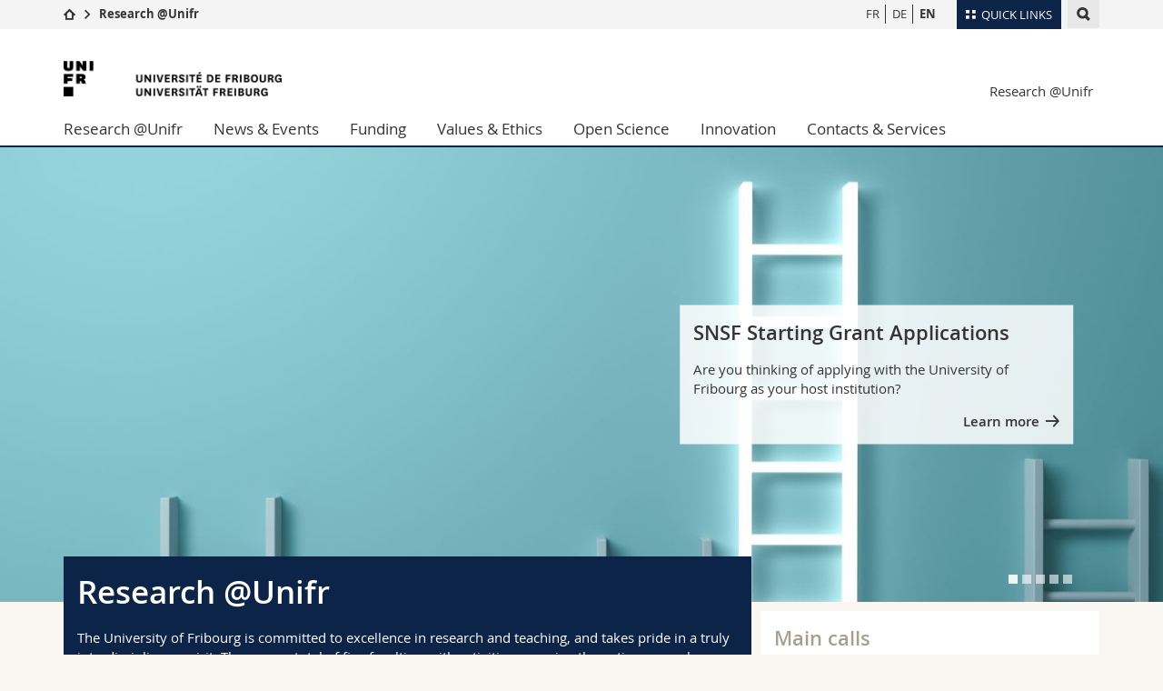

--- FILE ---
content_type: text/html; charset=UTF-8
request_url: https://www.unifr.ch/research/en/
body_size: 10659
content:

<!--[if lt IE 9]><!DOCTYPE html PUBLIC "-//W3C//DTD XHTML 1.1//EN" "http://www.w3.org/TR/xhtml11/DTD/xhtml11.dtd"><![endif]-->
<!--[if gt IE 8]><!-->
<!DOCTYPE html>
<!--<![endif]-->
<!--[if lt IE 7]><html xmlns="http://www.w3.org/1999/xhtml" class="lt-ie9 lt-ie8 lt-ie7"> <![endif]-->
<!--[if IE 7]><html xmlns="http://www.w3.org/1999/xhtml" class="lt-ie9 lt-ie8"> <![endif]-->
<!--[if IE 8]><html xmlns="http://www.w3.org/1999/xhtml" class="lt-ie9"> <![endif]-->
<!--[if IE 9]><html class="ie9"> <![endif]-->
<!--[if gt IE 9]><!-->
<html lang="en"><!--<![endif]-->
<head>
	<link rel="preconnect" href="https://cdn.unifr.ch" />
	<link rel="dns-prefetch" href="https://www.googletagmanager.com" />
	<link rel="dns-prefetch" href="https://www.google.com" />
	<link rel="preload" href="https://cdn.unifr.ch/Assets/fonts/OpenSans-Regular-webfont.woff" as="font" type="font/woff" crossorigin>
	<link rel="preload" href="https://cdn.unifr.ch/Assets/fonts/OpenSans-Semibold-webfont.woff" as="font" type="font/woff" crossorigin>
	<link rel="preload" href="https://cdn.unifr.ch/Assets/fonts/OpenSans-Bold-webfont.woff" as="font" type="font/woff" crossorigin>
	<link rel="preload" href="https://cdn.unifr.ch/Assets/fonts/OpenSans-Light-webfont.woff" as="font" type="font/woff" crossorigin>
    <meta http-equiv="X-UA-Compatible" content="IE=edge,chrome=1"/>
    <meta charset="utf-8"/>
    <meta name="viewport" content="width=device-width, initial-scale=1"/>
    <title>Research at the University of Fribourg (homepage) | Research Promotion Service  | University of Fribourg</title>
    <meta name="description" content="">
    <meta name="language" content="en" />
    <meta name="robots" content="index, follow">
    <base href="//www.unifr.ch/research/en/" />
    <link rel="canonical" href="https://www.unifr.ch/research/en/" />
    <link href="//cdn.unifr.ch/uf/v2.4.5/css/bootstrap.css" rel="stylesheet" media="all" type="text/css" crossorigin  />
    <link href="//cdn.unifr.ch/uf/v2.4.5/css/main.css" rel="stylesheet" media="all" type="text/css" crossorigin />
    <link rel="shortcut icon" type="image/ico" href="https://cdn.unifr.ch/sharedconfig/favicon/favicon.ico" />
    
     <!-- Load IE8 specific styles--><!--[if lt IE 9]>
    <link href="//cdn.unifr.ch/uf/v2.4.5/css/old_ie.css" rel="stylesheet" /><![endif]-->
    <script src="//cdn.unifr.ch/uf/v2.4.5/js/modernizr.js" crossorigin ></script>
    <!-- Spiders alternative page -->
    
        <link rel="alternate" hreflang="en" href="https://www.unifr.ch/research/en/" id="alt_hreflang_en">
        

<link rel="alternate" hreflang="fr" href="https://www.unifr.ch/research/fr/" id="alt_hreflang_fr" />


<link rel="alternate" hreflang="de" href="https://www.unifr.ch/research/de/" id="alt_hreflang_de" />
    
    


<!-- Google Tag Manager -->
<script>(function(w,d,s,l,i){w[l]=w[l]||[];w[l].push({'gtm.start':
new Date().getTime(),event:'gtm.js'});var f=d.getElementsByTagName(s)[0],
j=d.createElement(s),dl=l!='dataLayer'?'&l='+l:'';j.async=true;j.src=
'https://www.googletagmanager.com/gtm.js?id='+i+dl;f.parentNode.insertBefore(j,f);
})(window,document,'script','dataLayer','GTM-K8998TH');</script>
<!-- End Google Tag Manager --> 

    

<link href="//cdn.unifr.ch/uf/v2.4.5/css/corr.css" rel="stylesheet" defer crossorigin />

<style>
	/*
	a[href^=http]{text-decoration:none;}
	footer a[href^=http]{text-decoration:none; color:#fff;}
	div.sub-menu li.star > a{font-weight:bold;}
	*/
</style>
    





    
</head>
<body data-lang="en" class="marine">



<!-- Google Tag Manager (noscript) -->
<noscript><iframe src="https://www.googletagmanager.com/ns.html?id=GTM-K8998TH"
height="0" width="0" loading="lazy" style="display:none;visibility:hidden"></iframe></noscript>
<!-- End Google Tag Manager (noscript) -->


<!-- Page wrapper-->
<div id="wrapper">
    <!-- Fixed header-->
    <nav class="fixed-header pusher">
        <div class="fixed-header--bg">
            <div class="container clearfix">

                <!-- The logo -->
                

<a href="https://www.unifr.ch/" class="open-offcanvas square bg-branded hover hidden-desktop" title="Hamburger menu"></a><a href="https://www.unifr.ch" class="hidden-desktop square logo" style="content: ''; display:block;height:55px;width:55px;  no-repeat center center; background-size:contain;" title="Go to the home page of this site"></a>

                

<div class="search hidden-mobile">

    


<script class="search--template" type="text/template">
    <li>
        <a class="search--result-link" href="<%= link %>"></a>
        <h5><%= htmlTitle %></h5>
        <small><%= link %></small>
        <p><%= htmlSnippet %></p>
    </li>
</script>


<script class="search--show-more" type="text/template">
    <li class="text-align-center search--more-results">
        <a class="search--result-link" href="#"></a>
        <p>Show more results</p>
        <p>
            <i class="gfx gfx-arrow-down"></i>
        </p>
    </li>
</script>

    <a href="#" data-expander-toggler="search-47727" data-fixed-mode-toggler="tablet laptop desktop large" class="search--toggler square" title="Display search engine"><i class="gfx gfx-search"></i></a>
    <div data-expander-content="search-47727" data-expander-group="mobile-nav" class="search--input">
        <div class="container">
            
            <div class="input-group">
                <input type="text" class="form-control"/><span class="input-group-btn sd">
                <input type="radio" name="searchdomain" value="https://www.unifr.ch/research/" checked="checked" id="local-" class="hidden"/>
                <label for="local-" class="btn btn-primary sd">Local</label></span><span class="input-group-btn sd">
                <input type="radio" name="searchdomain" value="www.unifr.ch"  id="global-" class="hidden"/>
                <label for="global-" class="btn btn-default">Global</label></span>
            </div>
            
            <ul class="search--results">
                <li class="blank-slate">No results</li>
            </ul>
        </div>
    </div>
</div>

                <!-- Globalmenu -->
                <div class="meta-menu"><a href="#" data-fixed-mode-toggler="mobile" data-accordion-toggler="metamenu" class="square meta-menu--toggler hover bg-branded-desk" title="meta-menu toggler"><i class="gfx gfx-tiles"></i><i class="square-triangle"></i><span class="hidden-mobile">Quick Links
</span></a>
    <div data-accordion-content="metamenu" data-accordion-group="mobile-nav" class="meta-menu--content">
        <nav data-scroll-container="data-scroll-container" class="container meta-border">
            <ul>
                <li class="first-level"><a href="#" data-accordion-toggler="meta2" data-scroll-to-me="data-scroll-to-me">University</a>
                    <nav data-accordion-content="meta2">
                        <ul>
                            <li><a href="http://studies.unifr.ch/en" title="Studies: Bachelor, Master, Doctorate">Studies</a></li>
                            <li><a href="https://www.unifr.ch/campus/en" title="Campus life">Campus</a></li>
                            <li><a href="https://www.unifr.ch/research/en" title="Research">Research</a></li>
                            <li><a href="https://www.unifr.ch/uni/en" title="University">University</a></li>
                            <li><a href="https://www.unifr.ch/formcont/en"  title="Continuing education">Continuing education</a></li>
                        </ul>
                    </nav>
                </li>
                <li class="first-level"><a href="#" data-accordion-toggler="meta1" data-scroll-to-me="data-scroll-to-me">Faculties</a>
                    <nav data-accordion-content="meta1">
                        <ul>
                            <li><a href="https://www.unifr.ch/theo/" title="Faculty of Theology" ><span class="glyphicon glyphicon-stop color-orange" aria-hidden="true"></span> Theology</a></li>
                            <li><a href="https://www.unifr.ch/ius/" title="Faculty of Law"><span class="glyphicon glyphicon-stop color-red" aria-hidden="true"></span> Law</a></li>
                            <li><a href="https://www.unifr.ch/ses/" title="Faculty of Economics and social sciences"><span class="glyphicon glyphicon-stop color-purple" aria-hidden="true"></span> Management, Economics and Social sciences</a></li>
							<li><a href="https://www.unifr.ch/lettres/" title="Faculty of Humanities"><span class="glyphicon glyphicon-stop color-sky" aria-hidden="true"></span> Humanities</a></li>
							<li><a href="https://www.unifr.ch/eduform/" title="Faculty of Education"><span class="glyphicon glyphicon-stop color-violet" aria-hidden="true"></span> Education</a></li>
                            <li><a href="https://www.unifr.ch/scimed/" title="Faculty of Sciences and Medicine"><span class="glyphicon glyphicon-stop color-green" aria-hidden="true"></span> Science and Medicine</a></li>
                            <li><a href="https://www.unifr.ch/faculties/en/interfaculty.html" title="Interfaculty"><span class="glyphicon glyphicon-stop color-marine" aria-hidden="true"></span> Interfaculty</a></li>
                            
                        </ul>
                    </nav>
                </li>
                <li class="first-level"><a href="http://www.unifr.ch/you-are/en/" data-accordion-toggler="meta0" data-scroll-to-me="data-scroll-to-me">You are</a>
                    <nav data-accordion-content="meta0">
                        <ul>
                            <li><a href="https://www.unifr.ch/you-are/en/prospective-students/" title="You are... Prospective student">Prospective students</a></li>
                            <li><a href="https://www.unifr.ch/you-are/en/students/" title="You are... Student">Students</a></li>
                            <li><a href="https://www.unifr.ch/you-are/en/medias/" title="You are... Media">Medias</a></li>
                            <li><a href="https://www.unifr.ch/you-are/en/researchers/" title="You are... Researcher">Researchers</a></li>
                            <li><a href="https://www.unifr.ch/you-are/en/employees/" title="You are... Employee">Employees</a></li>
							<li><a href="https://www.unifr.ch/you-are/en/phd-students/" title="You are... PhD student">PhD students</a></li>
                        </ul>
                    </nav>
                </li>
                <li class="first-level meta-menu--contact bg-branded-desk">
                    <a href="#" class="hidden-lg hidden-md" data-accordion-toggler="contact" data-scroll-to-me="data-scroll-to-me">Ressources</a>
                    <nav data-accordion-content="contact">
                        <ul>
                            <li><a href="https://www.unifr.ch/directory/en"><span class="fa fa-user fa-fw" aria-hidden="true"></span> Directory</a></li>
                            <li><a href="https://www.unifr.ch/map"><span class="fa fa-map-signs fa-fw" aria-hidden="true"></span> Maps/Orientation</a></li>
                            <li><a href="https://www.unifr.ch/biblio"><span class="fa fa-book fa-fw" aria-hidden="true"></span> Libraries</a></li>
                            <li><a href="https://outlook.com/unifr.ch"><span class="fa fa-envelope fa-fw" aria-hidden="true"></span> Webmail</a></li>
                            <li><a href="https://www.unifr.ch/timetable/en/"><span class="fa fa-calendar fa-fw" aria-hidden="true"></span> Course catalogue</a></li>
                            <li><a href="https://my.unifr.ch"><span class="fa fa-lock fa-fw" aria-hidden="true"></span> MyUnifr</a></li>
                        </ul>
                    </nav>
                </li>
            </ul>
        </nav>
    </div>
</div>

                <!-- Desktop Langmenu -->
                

<nav class="hidden-mobile square language-switch">
    <ul>
        
<li><a href="//www.unifr.ch/research/fr/" class="" title="View page in  FR">FR</a></li>

<li><a href="//www.unifr.ch/research/de/" class="" title="View page in  DE">DE</a></li>

<li><a href="//www.unifr.ch/research/en/" class=" bold" title="View page in  EN">EN</a></li>
    </ul>
</nav>

                <!-- Global Breadcrumb -->
                


<div class="breadcrumbs square">

    <a href="https://www.unifr.ch" data-accordion-toggler="crumbs" class="square bg-white hover hidden-desktop breadcrumbs--toggler" title="Global path"><i class="gfx gfx-home"></i><i class="square-triangle"></i></a>

    <div data-accordion-content="crumbs" data-accordion-group="mobile-nav" class="breadcrumbs--content">
        <nav class="breadcrumbs--mobile shortened">
            <ul class="breadcrumbs--slider">
                <!-- level 0 -->
                
                <li><a href="https://www.unifr.ch" class="gfx gfx-home" title="Go to home page  "></a></li>
                

                <!-- level 1 -->
                
                <li class="gfx gfx-triangle-right"></li>
                <li class="desktop-expanded">
                    <a href="https://www.unifr.ch/research" class="short">Research @Unifr</a>
                    <a href="https://www.unifr.ch/research" class="long">Research @Unifr</a>
                </li>
                
                <!-- level 2 -->
                
                <!-- level 3 -->
                
            </ul>
        </nav>
    </div>
</div>
            </div>
        </div>
    </nav>
    <!-- Offcanvas pusher-->
    <div class="pusher pass-height">
        <!-- Page header/offcanvas-->
        <header id="header" class="offcanvas pass-height">
            <nav class="service-menu">
                <!-- mobile tools menu -->
                <div class="hidden-desktop clearfix">

                    <!-- Search Mobile -->
                    
                    <div class="search">
                        <!-- Template for one search result -->
                        


<script class="search--template" type="text/template">
    <li>
        <a class="search--result-link" href="<%= link %>"></a>
        <h5><%= htmlTitle %></h5>
        <small><%= link %></small>
        <p><%= htmlSnippet %></p>
    </li>
</script>


<script class="search--show-more" type="text/template">
    <li class="text-align-center search--more-results">
        <a class="search--result-link" href="#"></a>
        <p>Show more results</p>
        <p>
            <i class="gfx gfx-arrow-down"></i>
        </p>
    </li>
</script>

                        <a href="#" data-expander-toggler="search-27564" data-fixed-mode-toggler="tablet laptop desktop large" class="search--toggler square" aria-label="search" title="Display search engine"><i class="gfx gfx-search"></i></a>
                        <div data-expander-content="search-27564" data-expander-group="mobile-nav" class="search--input">
                            <div class="container">
                                
                                <div class="input-group">
                                    <input type="text" class="form-control"/>
                                    <span class="input-group-btn sd">
                                        <input type="radio" name="searchdomain" value="https://www.unifr.ch/research/" id="local-" class="hidden" checked="checked"/>
                                        <label for="local-" class="btn btn-primary sd">Local</label>
                                    </span>
                                    <span class="input-group-btn sd">
                                        <input type="radio" name="searchdomain" value="www.unifr.ch"  id="global-" class="hidden" />
                                        <label for="global-" class="btn btn-default">Global</label>
                                    </span>
                                </div>
                                
                                <ul class="search--results">
                                    <li class="blank-slate">No results</li>
                                </ul>
                             </div>
                        </div>
                    </div>


                    <!-- langmenu.mobile -->
                    

<nav class="language-switch square hover bg-white"><a href="#" data-accordion-toggler="language-switch" class="toggle-language-switch square" title="Select page in another language">EN</a>
    <div data-accordion-content="language-switch" class="dropdown">
        <ul class="bg-white">
            

<li><a href="//www.unifr.ch/research/fr/" class="square bg-white hover " title="View page in  FR">FR</a></li>


<li><a href="//www.unifr.ch/research/de/" class="square bg-white hover " title="View page in  DE">DE</a></li>


<li><a href="//www.unifr.ch/research/en/" class="square bg-white hover  bold" title="View page in  EN">EN</a></li>
        </ul>
    </div>
</nav>
                    <a href="#" class="close-offcanvas square hover bg-marine" title="close offcanvas"></a>
                </div>
                <div class="hidden-mobile">
                    <div class="container service-menu--relation">
                        <nav class="clearfix">
                            
                        </nav>
                        
<h1 class="logo"><span class="sr-only">University of Fribourg</span><a href="//www.unifr.ch"  title="Go to the University home page"><img src="//cdn.unifr.ch/uf/v2.4.5/gfx/logo.png" alt="Logo Unifr" " /></a></h1>

<p class="service-menu--department"><a href="//www.unifr.ch/research/en/" title="Go to the home page of this site">Research @Unifr</a></p>
                    </div>
                </div>
            </nav>
            

<!-- Use class flat-menu or push-menu on this container-->
<!-- to toggle between the two types of navigation. The underlying-->
<!-- structure is exactly the same.-->
<nav class="push-menu container">
    <!-- First navigation level is visible, therefore needs-->
    <!-- the class .in-->
    <!-- .default is needed to not register a swipe event listener-->
    <div class="level default in">

        
<!-- start outerTpl -->
<ul>
    

<!-- start parentRowTpl -->
<li class="first">
	<a href="//www.unifr.ch/research/en/research-highlights/" title="Research @Unifr"   class="deeper">
		Research @Unifr
		<!--<span class="deeper"></span>-->
	</a>
	


<!-- start innerTpl -->
<div class="level">
	<ul>
		<li><a href="#" class="back">Back</a></li>
		<li class="first"><a href="//www.unifr.ch/research/en/research-highlights/topics/" title="Research topics" >Research topics</a></li>


<!-- start parentRowTpl -->
<li class="">
	<a href="//www.unifr.ch/research/en/research-highlights/publications-unifr/" title="Publications @ UniFr"   class="deeper">
		Publications @ UniFr
		<!--<span class="deeper"></span>-->
	</a>
	


<!-- start innerTpl -->
<div class="level">
	<ul>
		<li><a href="#" class="back">Back</a></li>
		<li class="first"><a href="//www.unifr.ch/research/en/research-highlights/publications-unifr/recent-books.html" title="Recent Books" >Recent Books</a></li>
<li><a href="//www.unifr.ch/research/en/research-highlights/publications-unifr/theses.html" title="Theses" >Theses</a></li>
<li class="last"><a href="//www.unifr.ch/research/en/research-highlights/publications-unifr/unifr-publications-on-folia.html" title="UniFr Publications on Folia" >UniFr Publications on Folia</a></li>

	</ul>
</div>
<!-- end innerTpl -->
</li>
<!-- end parentRowTpl -->
<li><a href="//www.unifr.ch/research/en/research-highlights/erc/" title="European Research Council (ERC) Grants" >ERC - European Research Council Grants</a></li>
<li class="last"><a href="//www.unifr.ch/research/en/research-highlights/nccr.html" title="NCCR at Unifr" >NCCR - National Center of Competence in Research </a></li>

	</ul>
</div>
<!-- end innerTpl -->
</li>
<!-- end parentRowTpl -->


<!-- start parentRowTpl -->
<li class="">
	<a href="//www.unifr.ch/research/en/news-events/" title="News & Events"   class="deeper">
		News & Events
		<!--<span class="deeper"></span>-->
	</a>
	


<!-- start innerTpl -->
<div class="level">
	<ul>
		<li><a href="#" class="back">Back</a></li>
		<li class="first"><a href="//www.unifr.ch/research/en/news-events/news/" title="News" >News</a></li>
<li><a href="//www.unifr.ch/research/en/news-events/agenda/" title="Events" >Events</a></li>
<li><a href="//www.unifr.ch/research/en/news-events/calls/" title="Open Calls" >Open Calls</a></li>
<li><a href="//www.unifr.ch/research/en/news-events/magazines-and-newsletters.html" title="Magazines and Newsletters" >Magazines and Newsletters</a></li>
<li class="last"><a href="//www.unifr.ch/research/en/news-events/podcast.html" title="Podcast" >Podcast</a></li>

	</ul>
</div>
<!-- end innerTpl -->
</li>
<!-- end parentRowTpl -->


<!-- start parentRowTpl -->
<li class="">
	<a href="//www.unifr.ch/research/en/funding/" title="Funding"   class="deeper">
		Funding
		<!--<span class="deeper"></span>-->
	</a>
	


<!-- start innerTpl -->
<div class="level">
	<ul>
		<li><a href="#" class="back">Back</a></li>
		

<!-- start parentRowTpl -->
<li class="first">
	<a href="//www.unifr.ch/research/en/funding/pivot/" title="Pivot-RP"   class="deeper">
		Pivot-RP
		<!--<span class="deeper"></span>-->
	</a>
	


<!-- start innerTpl -->
<div class="level">
	<ul>
		<li><a href="#" class="back">Back</a></li>
		<li class="first"><a href="//www.unifr.ch/research/en/funding/pivot/connection.html" title="First connection" >First connection</a></li>
<li><a href="//www.unifr.ch/research/en/funding/pivot/search.html" title="Search for funding" >Funding search</a></li>
<li><a href="//www.unifr.ch/research/en/funding/pivot/advisor.html" title="Advisor Alert" >Advisor</a></li>
<li class="last"><a href="//www.unifr.ch/research/en/funding/pivot/opps.html" title="Curated opportunities" >Curated opportunities</a></li>

	</ul>
</div>
<!-- end innerTpl -->
</li>
<!-- end parentRowTpl -->


<!-- start parentRowTpl -->
<li class="">
	<a href="//www.unifr.ch/research/en/funding/support-grant-application/" title="Support with grant application"   class="deeper">
		Support with grant application
		<!--<span class="deeper"></span>-->
	</a>
	


<!-- start innerTpl -->
<div class="level">
	<ul>
		<li><a href="#" class="back">Back</a></li>
		<li class="first"><a href="//www.unifr.ch/research/en/funding/support-grant-application/snsf-schemes/" title="SNSF schemes" >SNSF schemes</a></li>

	</ul>
</div>
<!-- end innerTpl -->
</li>
<!-- end parentRowTpl -->
<li><a href="//www.unifr.ch/research/en/funding/all-about-eu-research-and-innovation.html" title="All about EU Research and Innovation" >All about EU Research and Innovation</a></li>
<li><a href="//www.unifr.ch/research/en/funding/externe-datenbanken-und-links/" title="External databases and links" >External databases and links</a></li>


<!-- start parentRowTpl -->
<li class="">
	<a href="//www.unifr.ch/research/en/funding/internal-funding/" title="internal Funding"   class="deeper">
		Internal Funding @ Unifr
		<!--<span class="deeper"></span>-->
	</a>
	


<!-- start innerTpl -->
<div class="level">
	<ul>
		<li><a href="#" class="back">Back</a></li>
		<li class="first"><a href="//www.unifr.ch/research/en/funding/internal-funding/centenary.html" title="Centenary Research Fund" >Centenary Research Fund</a></li>
<li><a href="//www.unifr.ch/research/en/funding/internal-funding/research-pool.html" title="Research Pool" >Research Pool</a></li>
<li class="last"><a href="//www.unifr.ch/research/en/funding/internal-funding/docmobility.html" title="Doc.Mobility" >Doc.Mobility</a></li>

	</ul>
</div>
<!-- end innerTpl -->
</li>
<!-- end parentRowTpl -->
<li class="last"><a href="//www.unifr.ch/research/en/funding/grant-tool.html" title="Grant Tool" >Grant Tool</a></li>

	</ul>
</div>
<!-- end innerTpl -->
</li>
<!-- end parentRowTpl -->


<!-- start parentRowTpl -->
<li class="">
	<a href="//www.unifr.ch/research/en/values-and-ethics/" title="Values & Ethics"   class="deeper">
		Values & Ethics
		<!--<span class="deeper"></span>-->
	</a>
	


<!-- start innerTpl -->
<div class="level">
	<ul>
		<li><a href="#" class="back">Back</a></li>
		<li class="first"><a href="https://www.unifr.ch/uni/en/portrait/values.html" title="Values" >UniFr Values</a></li>
<li><a href="https://www.unifr.ch/scimed/en/research/animals/" title="Animal research" >Research involving animals</a></li>
<li><a href="//www.unifr.ch/research/en/values-and-ethics/research-involving-human-beings-hra.html" title="Research involving human beings (research HRA)" >Research involving human beings</a></li>


<!-- start parentRowTpl -->
<li class="">
	<a href="//www.unifr.ch/research/en/values-and-ethics/good-research-practice/" title="Good Research Practice"   class="deeper">
		Good Research Practice
		<!--<span class="deeper"></span>-->
	</a>
	


<!-- start innerTpl -->
<div class="level">
	<ul>
		<li><a href="#" class="back">Back</a></li>
		<li class="first"><a href="http://www.swissuniversities.ch/fileadmin/swissuniversities/Dokumente/Forschung/Kodex_Layout_en_Web.pdf" title="Research Integrity" >Research Integrity</a></li>
<li><a href="https://www.unifr.ch/it/fr/compilatio.html" title="Plagiarism detection" >Plagiarism detection</a></li>
<li><a href="http://www.seco.admin.ch/seco/en/home/Aussenwirtschaftspolitik_Wirtschaftliche_Zusammenarbeit/Wirtschaftsbeziehungen/exportkontrollen-und-sanktionen/exportkontrolle_industriegueter/exportkontrollregime.html" title="Dual-Use in Research" >Dual-Use in Research</a></li>
<li><a href="http://www.unifr.ch/research/en/openscience/orcid/" title="ORCiD" >ORCiD</a></li>
<li><a href="http://www.swissrn.org/" title="Swiss Reproducibility Network (SwissRN)" >Swiss Reproducibility Network (SwissRN)</a></li>
<li><a href="//www.unifr.ch/research/en/values-and-ethics/good-research-practice/research-assessment.html" title="Research Assessment" >Research Assessment</a></li>
<li><a href="//www.unifr.ch/research/en/values-and-ethics/good-research-practice/generative-ai-in-research.html" title="Use of Generative AI in Research" >Use of Generative AI in Research</a></li>
<li class="last"><a href="http://www.unifr.ch/uni/en/administration/mediation-office.html" title="The Mediation Service of UniFr" >The Mediation Service of UniFr</a></li>

	</ul>
</div>
<!-- end innerTpl -->
</li>
<!-- end parentRowTpl -->
<li><a href="https://www.unifr.ch/uni/fr/organisation/services-du-rectorat/service-juridique/ethique-dans-la-recherche/protection-des-donnees.html" title="Data Protection in Research" >Data Protection in Research</a></li>
<li class="last"><a href="//www.unifr.ch/research/en/openscience/" title="Open Science" >Open Science</a></li>

	</ul>
</div>
<!-- end innerTpl -->
</li>
<!-- end parentRowTpl -->


<!-- start parentRowTpl -->
<li class="">
	<a href="//www.unifr.ch/research/en/openscience/" title="Open Science"   class="deeper">
		Open Science
		<!--<span class="deeper"></span>-->
	</a>
	


<!-- start innerTpl -->
<div class="level">
	<ul>
		<li><a href="#" class="back">Back</a></li>
		

<!-- start parentRowTpl -->
<li class="first">
	<a href="//www.unifr.ch/research/en/openscience/open-research-data/" title="(Open) Research Data"   class="deeper">
		(Open) Research Data
		<!--<span class="deeper"></span>-->
	</a>
	


<!-- start innerTpl -->
<div class="level">
	<ul>
		<li><a href="#" class="back">Back</a></li>
		<li class="first"><a href="//www.unifr.ch/research/en/openscience/open-research-data/rdm-policy.html" title="Research Data Management Policy of the University of Fribourg" >RDM Policy</a></li>
<li><a href="//www.unifr.ch/research/en/openscience/open-research-data/research-data-management.html" title="Research Data Management" >Research Data Management (RDM)</a></li>
<li><a href="//www.unifr.ch/research/en/openscience/open-research-data/open-data.html" title="Open Data" >Open Data</a></li>
<li><a href="//www.unifr.ch/research/en/openscience/open-research-data/olos.html" title="OLOS" >OLOS</a></li>
<li class="last"><a href="//www.unifr.ch/research/en/openscience/open-research-data/data-stewards.html" title="Data Stewards @ UNIFR" >Data Stewards @ UNIFR</a></li>

	</ul>
</div>
<!-- end innerTpl -->
</li>
<!-- end parentRowTpl -->


<!-- start parentRowTpl -->
<li class="">
	<a href="//www.unifr.ch/research/en/openscience/open-access/" title="Open Access"   class="deeper">
		Open Access
		<!--<span class="deeper"></span>-->
	</a>
	


<!-- start innerTpl -->
<div class="level">
	<ul>
		<li><a href="#" class="back">Back</a></li>
		<li class="first"><a href="//www.unifr.ch/research/en/openscience/open-access/unifr.html" title="Open Access Policy of the University of Fribourg" >Open Access Policy of the University of Fribourg</a></li>
<li><a href="//www.unifr.ch/research/en/openscience/open-access/papago.html" title="Your Personal Open Access Assistant: Papago" >Papago, your personal assistant</a></li>
<li><a href="//www.unifr.ch/research/en/openscience/open-access/publish-openaccess.html" title="Publish in Open Access" >Publish in Open Access</a></li>
<li><a href="https://webapps.unifr.ch/folia/" title="Submit to FOLIA" >Submit to FOLIA</a></li>
<li><a href="//www.unifr.ch/research/en/openscience/open-access/soap2.html" title="Publish a journal on SOAP2" >Publish a journal on SOAP2</a></li>
<li><a href="//www.unifr.ch/research/en/openscience/open-access/apc-reductions.html" title="APC Reductions" >APC Reductions</a></li>
<li><a href="//www.unifr.ch/research/en/openscience/open-access/publishing-thesis-online.html" title="Publishing Thesis online" >Publishing Thesis online</a></li>
<li><a href="//www.unifr.ch/research/en/openscience/open-access/oa-fund/" title="OA Fund" >OA Fund</a></li>
<li><a href="//www.unifr.ch/research/en/openscience/open-access/faq-en.html" title="FAQ OpenAccess" >FAQ</a></li>
<li class="last"><a href="//www.unifr.ch/research/en/openscience/open-access/contact.html" title="Contact" >Contacts</a></li>

	</ul>
</div>
<!-- end innerTpl -->
</li>
<!-- end parentRowTpl -->


<!-- start parentRowTpl -->
<li class="">
	<a href="//www.unifr.ch/research/en/openscience/orcid/" title="ORCiD"   class="deeper">
		ORCiD
		<!--<span class="deeper"></span>-->
	</a>
	


<!-- start innerTpl -->
<div class="level">
	<ul>
		<li><a href="#" class="back">Back</a></li>
		<li class="first"><a href="//www.unifr.ch/research/en/openscience/orcid/create-and-manage-my-orcid.html" title="Create and Manage my ORCiD" >Create and Manage my ORCiD</a></li>
<li class="last"><a href="//www.unifr.ch/research/en/openscience/orcid/my-research-activities.html" title="My Research Activities" >My Research Activities (SIR)</a></li>

	</ul>
</div>
<!-- end innerTpl -->
</li>
<!-- end parentRowTpl -->
<li><a href="//www.unifr.ch/biblio/en" title="Libraries" >Libraries</a></li>
<li><a href="https://www.unifr.ch/research/en/values-and-ethics/" title="Values & Ethics" >Values & Ethics</a></li>
<li><a href="//www.unifr.ch/research/en/openscience/open-science-events/" title="Open Science Events" >Open Science Events</a></li>
<li class="last"><a href="//www.unifr.ch/research/en/openscience/open-science-support.html" title="Open Science Support Services for Researchers" >Open Science Support @ UniFr</a></li>

	</ul>
</div>
<!-- end innerTpl -->
</li>
<!-- end parentRowTpl -->
<li><a href="https://www.unifr.ch/innovation/en/" title="Innovation" >Innovation</a></li>


<!-- start parentRowTpl -->
<li class="last">
	<a href="//www.unifr.ch/research/en/contact-and-services/list-of-contacts.html" title="Contact & Services"   class="deeper">
		Contacts & Services
		<!--<span class="deeper"></span>-->
	</a>
	


<!-- start innerTpl -->
<div class="level">
	<ul>
		<li><a href="#" class="back">Back</a></li>
		<li class="first"><a href="//www.unifr.ch/research/en/contact-and-services/promrech.html" title="Research Promotion Service" 1533,2232,2243,2245,1571,2246,2247,2241,2318,2329,2330,2331,,,,,,,,,,,,,,,,,,,,,,,,,,,,,,,,,,,,,,,,,,,,,,,,,,,,,,,,,,,,,,,,,,,,,,,,,,,,,,,,,,,,,,,,,,,,,,,,,,,,,,,,,,,,,,,,,,,,,,,,,,,,,,,,,,,,,,,,,,,,,,,,,,,,,,,,,,,,,,,,,,,,,,,,,,,,,,,,,,,,,,,,,,,,,,,,,,,,>Research Promotion Service</a>


<!-- start innerTpl -->
<div class="level">
	<ul>
		<li><a href="#" class="back">Back</a></li>
		<li class="first"><a href="//www.unifr.ch/research/en/contact-and-services/promrech/services.html" title="SPR_services" >Our services</a></li>

	</ul>
</div>
<!-- end innerTpl --></li>
<li><a href="https://www.unifr.ch/innovation/en/contact-and-services/contact.html" title="Knowledge and Technology Transfer" >Knowledge and Technology Transfer</a></li>
<li><a href="https://www.unifr.ch/uni/en/administration/acad/international/" title="International Relations Office" >International Relations Office</a></li>
<li><a href="https://www.unifr.ch/graduatecampus/en/?eventid=12577" title="Graduate Campus Unifr" >Graduate Campus - PhD @Unifr</a></li>
<li><a href="https://fondation.unifr.ch/en/" title="Fribourg University Foundation" >Fribourg University Foundation</a></li>
<li><a href="//www.unifr.ch/research/en/contact-and-services/seeking-job.html" title="Career and seeking a job" >Career and job</a></li>
<li class="last"><a href="https://www.unifr.ch/welcomecenter/en/" title="Welcome Center" >Welcome Center</a></li>

	</ul>
</div>
<!-- end innerTpl -->
</li>
<!-- end parentRowTpl -->

</ul>
<!-- end outerTpl -->

    </div>
</nav>

        </header>
        <!-- Main content-->
        <main id="main">
            <div class="visible-lt-ie9 fixed-page-overlay"></div>
            <div class=" ">
    <div class="banner">
        <div data-autoplay="true" data-autoplay-speed="7000" class="slider no-arrows ">
    
    <div style="background-image:url('/research/en/assets/public/images/funding/grant_support/ladder_banner2.jpg')" class="banner--background-image background-size-cover">
    <div class="banner--text bg-fog">
        <h3>SNSF Starting Grant Applications</h3>
        <p>Are you thinking of applying with the University of Fribourg as your host institution?</p>
<p style="text-align: right;"><a class="inline link gfx gfx-arrow-right after" href="funding/support-grant-application/snsf-schemes/snsf-starting-grant.html" target="_blank">Learn more</a></p>
    </div>
</div>

<div style="background-image:url('/research/assets/public/assets/public/uploads/boat_large_12.jpg')" class="banner--background-image background-size-cover">
    <div class="banner--text bg-fog">
        <h4>Pivot-RP: search platform of funding opportunities</h4>
        <p>Claim your profile and find the right funding options to carry out your research</p>
<p style="text-align: right;">&nbsp;<a class="inline link gfx gfx-arrow-right after" href="funding/pivot/">More</a></p>
    </div>
</div>

<div style="background-image:url('/research/en/assets/public/homepagepromo/Europe-Swiss_S.jpg')" class="banner--background-image background-size-cover">
    <div class="banner--text bg-fog">
        <h4>Horizon Europe in May:</h4>
        <p>Find out more about the 2025 calls for proposals</p>
<p style="text-align: right;"><a class="inline link gfx gfx-arrow-right after" href="news-events/news/32860/">More</a></p>
    </div>
</div>

<div style="background-image:url('/research/en/assets/public/homepagepromo/Research_Funding_dollar_sign_in_beaker (1).jpg')" class="banner--background-image background-size-cover">
    <div class="banner--text bg-fog">
        <h4>Funding opportunities</h4>
        <p>Support and information on national and international research funding opportunities</p>
<p style="text-align: right;"><a class="link inline gfx gfx-arrow-right after" href="funding/index.html">More</a></p>
    </div>
</div>

<div style="background-image:url('/research/en/assets/public/homepagepromo/Social_Media_image.jpg')" class="banner--background-image background-size-cover">
    <div class="banner--text bg-fog">
        <h4>Social Media</h4>
        <p>Never miss an open call or research funding news again: Follow us on social media!</p>
<p style="text-align: right;"><a class="btn btn-default" href="https://bsky.app/profile/researchunifr.bsky.social" title="BlueSky"><span class="gfx gfx-bluesky"></span></a> 
<a class="btn btn-default" href="https://www.linkedin.com/company/research-promotion-services-unifr/" title="LinkedIn"><span class="fa fa-linkedin"></span></a> 
</p>
    </div>
</div>
    
</div>
    </div>
</div>

<div class="container home">
    <div id="" class="row inner ">
    <div class="col-md-8 inner-10">
        <article class="box bg-branded inner overlap shadow">
    <h2>Research @Unifr</h2>
<p>The University of Fribourg is committed to excellence in research and teaching, and takes pride in a truly interdisciplinary spirit. There are a total of five faculties, with activities spanning the entire research spectrum, as well as numerous cross-faculty and interdisciplinary projects.</p>
</article>

<div data-autoplay="false" data-autoplay-speed="7000" class="news-slider slider shadow no-arrows">


<div class="news-slider--slide">
    <span class="tag">News</span>
    <a href="https://www.unifr.ch/research/en/news-events/news/33942/three-snsf-starting-grants-at-unifr-curiosity-challenge-and-discovery/?utm_source=news&utm_medium=web&utm_campaign=redirection_from_homehttps%3A%2F%2Fwww.unifr.ch%2Fresearch%2Fen%2F" class="box--link" title="Link to Three SNSF Starting Grants at Unifr: Curiosity, Challenge, and Discovery"></a>
    <div class="news-slider--img">
        <div style="background-image:url(//www.unifr.ch/webnews/content/208/picto/2025/33942-md.jpg)" class="background-size-cover"></div>
    </div>
    <div class="news-slider--text box inner-05 bg-white">
        <h3>Three SNSF Starting Grants at Unifr: Curiosity, Challenge, and Discovery</h3>
        <p>What sparks a groundbreaking project? Three SNSF Starting Grant awardees preparing to begin their work at Unifr discuss their research inspirations, challenges, and hopes for what comes next. <a href="https://www.unifr.ch/research/en/news-events/news/33942/three-snsf-starting-grants-at-unifr-curiosity-challenge-and-discovery/?utm_source=news&utm_medium=web&utm_campaign=redirection_from_homehttps%3A%2F%2Fwww.unifr.ch%2Fresearch%2Fen%2F" class="inline"><i class="gfx gfx-arrow-right"></i></a></p>

        <a href="https://www.unifr.ch/research/en/news-events/news/" class="link inline gfx gfx-arrow-right after" title="All news">All news</a>
    </div>
</div>

<div class="news-slider--slide">
    <span class="tag">News</span>
    <a href="https://www.unifr.ch/research/en/news-events/news/33941/the-university-of-fribourg-in-the-2025-academic-and-sustainability-rankings/?utm_source=news&utm_medium=web&utm_campaign=redirection_from_homehttps%3A%2F%2Fwww.unifr.ch%2Fresearch%2Fen%2F" class="box--link" title="Link to The University of Fribourg in the 2025 Academic and Sustainability Rankings"></a>
    <div class="news-slider--img">
        <div style="background-image:url(//www.unifr.ch/webnews/content/208/picto/2025/33941-md.jpg)" class="background-size-cover"></div>
    </div>
    <div class="news-slider--text box inner-05 bg-white">
        <h3>The University of Fribourg in the 2025 Academic and Sustainability Rankings</h3>
        <p>Discover how the University of Fribourg performed in this year’s major academic and sustainability rankings. The results highlight our international visibility and our commitment to sustainability. <a href="https://www.unifr.ch/research/en/news-events/news/33941/the-university-of-fribourg-in-the-2025-academic-and-sustainability-rankings/?utm_source=news&utm_medium=web&utm_campaign=redirection_from_homehttps%3A%2F%2Fwww.unifr.ch%2Fresearch%2Fen%2F" class="inline"><i class="gfx gfx-arrow-right"></i></a></p>

        <a href="https://www.unifr.ch/research/en/news-events/news/" class="link inline gfx gfx-arrow-right after" title="All news">All news</a>
    </div>
</div>

<div class="news-slider--slide">
    <span class="tag">News</span>
    <a href="https://www.unifr.ch/research/en/news-events/news/33897/switzerland-is-back-in-eu-research-programmes/?utm_source=news&utm_medium=web&utm_campaign=redirection_from_homehttps%3A%2F%2Fwww.unifr.ch%2Fresearch%2Fen%2F" class="box--link" title="Link to Switzerland is back in EU research programmes"></a>
    <div class="news-slider--img">
        <div style="background-image:url(//www.unifr.ch/webnews/content/208/picto/2025/33897-md.jpg)" class="background-size-cover"></div>
    </div>
    <div class="news-slider--text box inner-05 bg-white">
        <h3>Switzerland is back in EU research programmes</h3>
        <p>Switzerland is officially back in the EU research arena, unlocking funding from Horizon Europe, Euratom and Digital Europe. <a href="https://www.unifr.ch/research/en/news-events/news/33897/switzerland-is-back-in-eu-research-programmes/?utm_source=news&utm_medium=web&utm_campaign=redirection_from_homehttps%3A%2F%2Fwww.unifr.ch%2Fresearch%2Fen%2F" class="inline"><i class="gfx gfx-arrow-right"></i></a></p>

        <a href="https://www.unifr.ch/research/en/news-events/news/" class="link inline gfx gfx-arrow-right after" title="All news">All news</a>
    </div>
</div>


</div>

<div id="" class="bg-ochre-light row inner flex-equalizer">
    <div class="col-sm-6 inner-10">
        <article class="box inner-05 bg-white shadow">
 
 <div class="box--banner banner">
    
        <img src="//cdn.unifr.ch/images/banner_1600_670/research/395.1600.670.jpg" alt="">
    
</div>
 <h4>Research topics by faculty</h4>
 <div style="min-height: 130px;">
<p>The University of Fribourg is conducting internationally recognised research across a wide range of domains. It brings together more than&nbsp;<strong>2000 researchers</strong>, including&nbsp;<strong>around 280 professors</strong>.</p>
<p style="text-align: right;"><a class="inline link gfx gfx-arrow-right after" href="research-highlights/topics/">More</a></p>
</div>
</article>
    </div>
    <div class="col-sm-6 inner-10">
        <article class="box inner-05 bg-white shadow">
 
 <div class="box--banner banner">
    
        <img src="/research/en/assets/public/images/funding/pivot/plane_goal_banner.jpg" alt="">
    
</div>
 <h4>Pivot-RP</h4>
 <div style="min-height: 130px;">
<p>Find funding for your research project with this advanced search tool that allows researchers to search for funding opportunities</p>
<p style="text-align: right;"><a class="inline link gfx gfx-arrow-right after" href="funding/pivot/">More</a></p>
</div>
</article>
    </div>
</div>

<div id="" class="bg-ochre-light row inner flex-equalizer">
    <div class="col-sm-6 inner-10">
        <article class="box inner-05 bg-white shadow">
 
 <div class="box--banner banner">
    
        <img src="//cdn.unifr.ch/images/banner_800_335/fribourg/407.800.335.jpg" alt="">
    
</div>
 <h4>Welcome Center for Academics</h4>
 <div style="min-height: 120px;">
<p><span id="result_box" class="" lang="fr"><span class="">Information for researchers moving to Fribourg.</span></span><br>&nbsp;</p>
<p>&nbsp;</p>
<p style="text-align: right;"><a class="inline link gfx gfx-arrow-right after" href="../../welcomecenter/en/">More</a></p>
</div>
</article>
    </div>
    <div class="col-sm-6 inner-10">
        <article class="box inner-05 bg-white shadow">
 
 <div class="box--banner banner">
    
        <img src="/research/en/assets/public/homepagepromo/research-001-1600x670.jpg" alt="">
    
</div>
 <h4>Researchers Support</h4>
 <div style="min-height: 120px;">
<p>Support and information on national and international research funding opportunities.</p>
<p>&nbsp;</p>
<p style="text-align: right;"><a class="inline link gfx gfx-arrow-right after" href="contact-and-services/promrech.html">More</a></p>
</div>
</article>
    </div>
</div>
    </div>
    <div class="col-md-4 inner-10">
         <!-- from cache -->


<article class="bg-white shadow inner-05 box">
    <h3 class="color-ochre">Main calls</h3>
    <ul class="agenda--shortlist">
        

<li>
    <time class="agenda--time" datetime='2026-05-05 00:00:00'>
        <span class="day">05</span>
        <span class="month">May</span>
    </time>
    <a href="https://www.snf.ch/en/w728UqT1Yw256Mz2/funding/snsf-starting-grants" class="agenda--description">
        <span><b>SNSF Starting Grants 2026
</b>
        
	 <br><small>Lead your own independent project and research team in Switzerland.</small>
	
        </span>
    </a>
</li>
    </ul>
    
</article>





<div class="box bg-white inner-05">
<h3><a class="inline link gfx gfx-arrow-right after" href="contact-and-services/promrech.html">Contact us</a></h3>
<p><small>Contact us at Research Promotion Service&nbsp;</small></p>
<p><a class="btn btn-default" href="https://bsky.app/profile/researchunifr.bsky.social" title="Bluesky"><span class="gfx gfx-bluesky"></span></a> 
<a class="btn btn-default" href="https://www.linkedin.com/company/research-promotion-services-unifr/" title="LinkedIn"><span class="fa fa-linkedin"></span></a> 
</p>

</div>

<div class="bg-branded inner-05 box">
    <h3>For researchers</h3>
    <ul class="link-list">
        <li><a href="news-events/agenda/" target="_self" class="link gfx gfx-arrow-right after">Events for researcher</a></li>

<li><a href="news-events/calls/" target="_self" class="link gfx gfx-arrow-right after">Open Calls</a></li>

<li><a href="funding/db-source-financement/" target="_self" class="link gfx gfx-arrow-right after">Funding (databases)</a></li>

<li><a href="contact-and-services/promrech/support.html" target="_self" class="link gfx gfx-arrow-right after">Support and services</a></li>
    </ul>
</div>       
    </div>
</div>
</div>
        </main>
        <!-- Footer-->
        


        <footer id="footer">
    <div class="container">
        <div class="row">
            <nav class="footer-menu col-md-9">
                <div class="row">
                    <div class="col-xs-4">
                        <h6><a href="//www.unifr.ch/research/en/news-events/">NEWS & EVENTS</a></h6>
<ul><li class="first"><a href="//www.unifr.ch/research/en/news-events/news/" title="News" >News</a></li>
<li><a href="//www.unifr.ch/research/en/news-events/agenda/" title="Events" >Events</a></li>
<li><a href="//www.unifr.ch/research/en/news-events/calls/" title="Open Calls" >Open Calls</a></li>
<li><a href="//www.unifr.ch/research/en/news-events/magazines-and-newsletters.html" title="Magazines and Newsletters" >Magazines and Newsletters</a></li>
<li class="last"><a href="//www.unifr.ch/research/en/news-events/podcast.html" title="Podcast" >Podcast</a></li>
</ul>

<h6><a href="//www.unifr.ch/research/en/openscience/">OPEN SCIENCE</a></h6>
<ul><li class="first"><a href="//www.unifr.ch/research/en/openscience/open-research-data/" title="(Open) Research Data" >(Open) Research Data</a></li>
<li><a href="//www.unifr.ch/research/en/openscience/open-access/" title="Open Access" >Open Access</a></li>
<li><a href="//www.unifr.ch/research/en/openscience/orcid/" title="ORCiD" >ORCiD</a></li>
<li><a href="//www.unifr.ch/biblio/en" title="Libraries" >Libraries</a></li>
<li><a href="https://www.unifr.ch/research/en/values-and-ethics/" title="Values & Ethics" >Values & Ethics</a></li>
<li><a href="//www.unifr.ch/research/en/openscience/open-science-events/" title="Open Science Events" >Open Science Events</a></li>
<li class="last"><a href="//www.unifr.ch/research/en/openscience/open-science-support.html" title="Open Science Support Services for Researchers" >Open Science Support @ UniFr</a></li>
</ul>
                    </div>
                    <div class="col-xs-4">
                        <h6><a href="//www.unifr.ch/research/en/research-highlights/">RESEARCH @UNIFR</a></h6>
<ul><li class="first"><a href="//www.unifr.ch/research/en/research-highlights/topics/" title="Research topics" >Research topics</a></li>
<li><a href="//www.unifr.ch/research/en/research-highlights/publications-unifr/" title="Publications @ UniFr" >Publications @ UniFr</a></li>
<li><a href="//www.unifr.ch/research/en/research-highlights/erc/" title="European Research Council (ERC) Grants" >ERC - European Research Council Grants</a></li>
<li class="last"><a href="//www.unifr.ch/research/en/research-highlights/nccr.html" title="NCCR at Unifr" >NCCR - National Center of Competence in Research </a></li>
</ul>

<h6><a href="//www.unifr.ch/research/en/innovation/">INNOVATION</a></h6>

                    </div>
                    <div class="col-xs-4">
                        <h6><a href="//www.unifr.ch/research/en/funding/">FUNDING</a></h6>
<ul><li class="first"><a href="//www.unifr.ch/research/en/funding/pivot/" title="Pivot-RP" >Pivot-RP</a></li>
<li><a href="//www.unifr.ch/research/en/funding/support-grant-application/" title="Support with grant application" >Support with grant application</a></li>
<li><a href="//www.unifr.ch/research/en/funding/all-about-eu-research-and-innovation.html" title="All about EU Research and Innovation" >All about EU Research and Innovation</a></li>
<li><a href="//www.unifr.ch/research/en/funding/externe-datenbanken-und-links/" title="External databases and links" >External databases and links</a></li>
<li><a href="//www.unifr.ch/research/en/funding/internal-funding/" title="internal Funding" >Internal Funding @ Unifr</a></li>
<li class="last"><a href="//www.unifr.ch/research/en/funding/grant-tool.html" title="Grant Tool" >Grant Tool</a></li>
</ul>

<h6><a href="//www.unifr.ch/research/en/contact-and-services/">CONTACT & SERVICES</a></h6>
<ul><li class="first"><a href="//www.unifr.ch/research/en/contact-and-services/promrech.html" title="Research Promotion Service" 1533,2232,2243,2245,1571,2246,2247,2241,2318,2329,2330,2331,,,,,,,,,,,,,,,,,,,,,,,,,,,,,,,,,,,,,,,,,,,,,,,,,,,,,,,,,,,,,,,,,,,,,,,,,,,,,,,,,,,,,,,,,,,,,,,,,,,,,,,,,,,,,,,,,,,,,,,,,,,,,,,,,,,,,,,,,,,,,,,,,,,,,,,,,,,,,,,,,,,,,,,,,,,,,,,,,,,,,,,,,,,,,,,,,,,,>Research Promotion Service</a></li>
<li><a href="https://www.unifr.ch/innovation/en/contact-and-services/contact.html" title="Knowledge and Technology Transfer" >Knowledge and Technology Transfer</a></li>
<li><a href="https://www.unifr.ch/uni/en/administration/acad/international/" title="International Relations Office" >International Relations Office</a></li>
<li><a href="https://www.unifr.ch/graduatecampus/en/?eventid=12577" title="Graduate Campus Unifr" >Graduate Campus - PhD @Unifr</a></li>
<li><a href="https://fondation.unifr.ch/en/" title="Fribourg University Foundation" >Fribourg University Foundation</a></li>
<li><a href="//www.unifr.ch/research/en/contact-and-services/seeking-job.html" title="Career and seeking a job" >Career and job</a></li>
<li class="last"><a href="https://www.unifr.ch/welcomecenter/en/" title="Welcome Center" >Welcome Center</a></li>
</ul>
                    </div>
                </div>
            </nav>
            <nav class="footer-menu--contact col-md-3 col-xs-12">
                <div class="row">
                    <div class="col-sm-6 col-md-12 inner">
                        




<div>
    <h6>Contact</h6>
    <p>University of Fribourg</p>
    <p>Research Promotion Service</p>
    <p>Av. Beauregard 1</p>
    <p>CH-1700 Fribourg</p>
    
    <p><a href="mailto:research@unifr.ch" class="link">research@unifr.ch</a></p>
    <p><a href="//www.unifr.ch/research" class="link" aria-label="Go to homepage">www.unifr.ch/research</a></p>
</div>
<div class="footer--social-links">
    <p>
        <a href="https://www.facebook.com/unifrresearch/" target="_blank" class="gfx gfx-facebook" aria-label="Go to Facebook page of Unifr"></a>
        <a href="https://www.youtube.com/channel/UCx74T4l0XqJFLcdlCavnoXQ" target="_blank" class="fa fa-youtube-play" aria-label="Go to YouTube Channel of Unifr"></a>
        <a href="https://www.linkedin.com/company/research-promotion-services-unifr/" target="_blank" class="fa fa-linkedin" aria-label="Go to LinkedIn page of Unifr"></a>
        <a href="https://instagram.com/unifribourg/" target="_blank" class="fa fa-instagram" aria-label="Go to Instagram page of Unifr"></a>
    </p>
</div>

<script type="application/ld+json">
{
  "@context": "http://schema.org",
  "@type": "EducationalOrganization",
  "address": {
    "@type": "PostalAddress",
    "addressLocality": "Fribourg",
    "addressRegion": "FR",
    "postalCode": "1700",
    "streetAddress": "Av. Beauregard 1"
  },
  "url" : "www.unifr.ch/research",
  "name": "Research Promotion Service",
  "contactPoint" : [
    { "@type" : "ContactPoint",
      "telephone" : "+41 026 300 7034",
      "contactType" : "customer support",
      "availableLanguage" : ["English","French","German"]
    } ],
  "parentOrganization": {
    "@context": "http://schema.org",
    "@type": "EducationalOrganization",
    "name":"Université de Fribourg | Universität Freiburg",
    "address": {
        "@type": "PostalAddress",
        "addressLocality": "Fribourg",
        "addressRegion": "FR",
        "postalCode": "1700",
        "streetAddress": "Avenue de l'Europe 20"
    },
    "contactPoint" : [
    { "@type" : "ContactPoint",
      "telephone" : "+41-026-300-7034",
      "contactType" : "customer support",
      "availableLanguage" : ["English","French","German","Italian"],
      "url":"https://www.unifr.ch/unicom"
    } ],
    "sameAs" : "https://fr.wikipedia.org/wiki/Universit%C3%A9_de_Fribourg"
  }
}
</script>






                    </div>
                    <div class="col-sm-6 col-md-12">
                        <div style="padding-top: 20px;"><a class="btn btn-default btn-sm" href="news-events/register-newsletter.html"><span class="fa fa-envelope mceNonEditable"></span>&nbsp;subscribe to our newsletter</a></div>
                    </div>
                </div>
            </nav>
        </div>
    </div>
    <div class="footer-menu--meta">
        <div class="container">
            <div class="row">
                <div class="footer--copyright col-md-8 col-sm-6"><span>&copy; University of Fribourg | </span><a href="//www.unifr.ch/impressum">Impressum</a> | <a href="//www.unifr.ch/disclaimer">Legal Notice</a> | <a href="//www.unifr.ch/help">Emergency numbers</a></div>
            </div>
        </div>
    </div>
</footer>


    </div>
</div>
<!-- Bundled scripts-->
<link rel="stylesheet" href="//netdna.bootstrapcdn.com/font-awesome/4.5.0/css/font-awesome.min.css" defer crossorigin />
<script src="//cdn.unifr.ch/uf/v2.4.5/js/shared.js" ></script>
<script src="//cdn.unifr.ch/uf/v2.4.5/js/app.js" ></script>

<!--[if lt IE 10]>
<script src="//cdn.unifr.ch/uf/v2.4.5/js/lt_ie_10.js" defer></script><![endif]-->
<!--[if lt IE 9]>
<script src="//cdn.unifr.ch/uf/v2.4.5/js/polyfills.js" defer></script><![endif]-->
<!-- Block for page specific scripts-->






<script>
    setTimeout(function(){
        $(document).ready(function($) {
            hash = "#"+window.location.hash.replace(/[^a-z0-9]/gi, '');
            if (hash) {
                $(hash).click();
            }
        });
    }, 250);

</script>



</body>
</html>